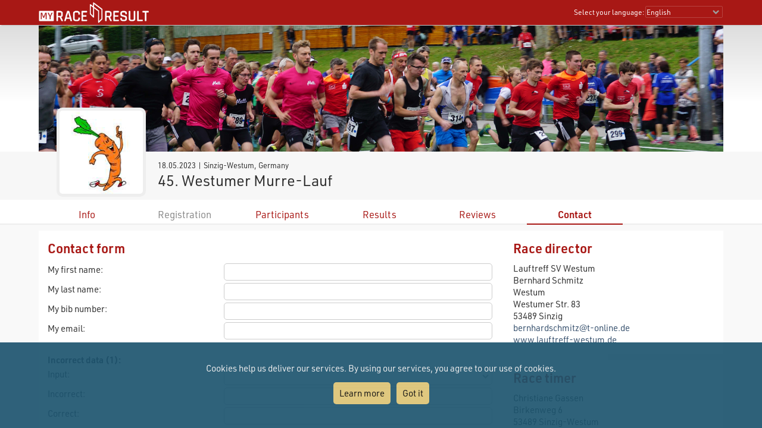

--- FILE ---
content_type: text/html; charset=utf-8
request_url: https://my.raceresult.com/203706/contact
body_size: 17290
content:
<!DOCTYPE html>
<html>
<head>
	<meta http-equiv="Content-Type" content="text/html; charset=utf-8">
	<meta http-equiv="content-language" content="en">
	<meta name="google" content="notranslate" />
	<meta name="KEYWORDS" content="45. Westumer Murre-Lauf,Ergebnisse,Ergebnis,Result,Results,Anmeldung,Online-Anmeldung,Registration,Urkunden,Urkunde">
	<meta name="description" content="45. Westumer Murre-Lauf, 18.05.2023, Sinzig-Westum">
	<meta name="mobile-web-app-capable" content="yes">
	<meta name="apple-mobile-web-app-capable" content="yes">
	<title>45. Westumer Murre-Lauf, 18.05.2023 : : my.race|result</title>
	<meta name="viewport" content="width=device-width, initial-scale=1.0">
	<link rel="stylesheet" type="text/css" href="/general/style.css?v=v1.0.564">
	<link rel="stylesheet" type="text/css" href="/general/menu.css?v=v1.0.564">
	<link rel="stylesheet" type="text/css" href="/event/index.css?v=v1.0.564">
	<link rel="shortcut icon" href="/favicon.ico" type="image/x-icon">
	<link rel="image_src" href="/graphics/myraceresult180pp.jpg">
	<meta property="og:image" content="https://my.raceresult.com/graphics/share/myraceresultShare0.jpg"/>
	<meta property="og:image:width" content="1200" />
	<meta property="og:image:height" content="630" />
    <script type="text/javascript" src="/event/jquery-latest.min.js"></script>

	<script type="application/ld+json">
	    {"context":"https://schema.org","@type":"Event","name":"45. Westumer Murre-Lauf","startDate":"2023-05-18","endDate":"2023-05-18","eventAttendanceMode":"https://schema.org/OfflineEventAttendanceMode","eventStatus":"https://schema.org/EventScheduled","location":{"@type":"Place","address":{"@type":"PostalAddress","streetAddress":"Sinzig-Westum","addressLocality":"Sinzig-Westum","postalCode":"53489","addressRegion":"","addressCountry":"DE"}},"description":"","organizer":{"@type":"Organization","name":"Lauftreff SV Westum\nBernhard Schmitz\nWestum\nWestumer Str. 83\n53489 Sinzig","url":"www.lauftreff-westum.de"},"image":"https://my.raceresult.com/203706/logo"}
	</script>
</head>
<body>
    <link rel="stylesheet" type="text/css" href="/general/header.css?v=v1.0.564">
<script type="text/javascript" src="/general/header.js?v=v1.0.564"></script>
<header>
<table cellpadding="0" cellspacing="0" id="tableHeader" class="tableHeader">
  <tr>
    <td>&nbsp;</td>
    <td class="mw" style="position:relative">        
    	<div style="line-height:0">    		
        	<img onclick="window.location.href='/'" src="/graphics/MYRR_White.png" style="width:auto;height:38px;line-height:0;cursor:pointer" id="imgLogo" />        	
        </div>
        <div id="divLanguage">
	      <span style="margin-left:2px" class="sl">Select your language:</span>
	       	<select id="cboLanguage" onchange="selLang(this.value)" style="width:130px" class="sl">
	       	<option value="nb">Bokmål</option>
	       	<option value="cat">Català</option>
	       	<option value="chs">Chinese (simplified)</option>
	       	<option value="cht">Chinese (traditional)</option>
	       	<option value="cs">Czech</option>
	       	<option value="dk">Dansk</option>
	       	<option value="de">Deutsch</option>
	       	<option value="ee">Eesti Keel</option>
	       	<option value="en" selected>English</option>
	       	<option value="es">Español</option>
	       	<option value="fr">Français</option>
	       	<option value="hr">Hrvatski</option>
	       	<option value="it">Italiano</option>
	       	<option value="jp">Japanese</option>
	       	<option value="lv">Latvian</option>
	       	<option value="hu">Magyar</option>
	       	<option value="nl">Nederlands</option>
	       	<option value="nb">Norsk - bokmål</option>
	       	<option value="nn">Norsk - nynorsk</option>
	       	<option value="pl">Polski</option>
	       	<option value="pt">Português</option>
	       	<option value="ru">Russian</option>
	       	<option value="si">Slovenski</option>
	       	<option value="sk">Slovenský</option>
	       	<option value="fi">Suomi</option>
	       	<option value="se">Svenska</option>
	       	<option value="th">Thai</option>
	       	<option value="vn">tiếng Việ</option>
	       	<option value="tr">Türkçe</option>
	       	<option value="ua">Ukrainian</option>
	       	<option value="gr">ελληνική γλώσσα</option>
	       	<option value="bg">български език</option>
	       	<option value="ar">اَللُّغَةُ اَلْعَرَبِيَّة</option>
	       	<option value="kr">한국어</option>
	       	
			</select>  
	    </div>
	    <div id="divDotMenu" onclick="document.body.className+=' showDotMenu'">
	    	<img src="/graphics/threedots.svg" />	    	
	    </div>
	 </td>
	 <td>&nbsp;</td>
  </tr>
</table>
</header>
<div style="height:42px"></div>

<div id="divDotMenuContent">
	<div class="head">
		<div class="button" onclick="selectDotMenuItem(0)"></div>
		<div class="button" onclick="document.body.className=document.body.className.replace(/ showDotMenu/gi, '');event.stopPropagation()"></div>
		<div id="divDotMenuTitle"></div>
	</div>
	<div style="height:42px"></div>
	<div class="names">
	<div onclick="selectDotMenuItem(1, this.innerHTML)">Select your language</div>
	
	<div onclick="window.location.href='/imprint/imprint'">Imprint</div>
	<div onclick="window.open('https://www.raceresult.com/fw/contact/dataprivacy.php')">Data Privacy</div>
	<div onclick="window.location.href='/imprint/termsofuse'">Terms of Use</div>
	
	<div onclick="selectDotMenuItem(2, this.innerHTML)">Contact</div>
</div>

<div class="sections">
	<div>
		<div class="link" onclick="selLang('nb')">Bokmål</div>
        <div class="link" onclick="selLang('cat')">Català</div>
        <div class="link" onclick="selLang('chs')">Chinese (simplified)</div>
        <div class="link" onclick="selLang('cht')">Chinese (traditional)</div>
        <div class="link" onclick="selLang('cs')">Czech</div>
        <div class="link" onclick="selLang('dk')">Dansk</div>
        <div class="link" onclick="selLang('de')">Deutsch</div>
        <div class="link" onclick="selLang('ee')">Eesti Keel</div>
        <div class="link" onclick="selLang('en')">English</div>
        <div class="link" onclick="selLang('es')">Español</div>
        <div class="link" onclick="selLang('fr')">Français</div>
        <div class="link" onclick="selLang('hr')">Hrvatski</div>
        <div class="link" onclick="selLang('it')">Italiano</div>
        <div class="link" onclick="selLang('jp')">Japanese</div>
        <div class="link" onclick="selLang('lv')">Latvian</div>
        <div class="link" onclick="selLang('hu')">Magyar</div>
        <div class="link" onclick="selLang('nl')">Nederlands</div>
        <div class="link" onclick="selLang('nb')">Norsk - bokmål</div>
        <div class="link" onclick="selLang('nn')">Norsk - nynorsk</div>
        <div class="link" onclick="selLang('pl')">Polski</div>
        <div class="link" onclick="selLang('pt')">Português</div>
        <div class="link" onclick="selLang('ru')">Russian</div>
        <div class="link" onclick="selLang('si')">Slovenski</div>
        <div class="link" onclick="selLang('sk')">Slovenský</div>
        <div class="link" onclick="selLang('fi')">Suomi</div>
        <div class="link" onclick="selLang('se')">Svenska</div>
        <div class="link" onclick="selLang('th')">Thai</div>
        <div class="link" onclick="selLang('vn')">tiếng Việ</div>
        <div class="link" onclick="selLang('tr')">Türkçe</div>
        <div class="link" onclick="selLang('ua')">Ukrainian</div>
        <div class="link" onclick="selLang('gr')">ελληνική γλώσσα</div>
        <div class="link" onclick="selLang('bg')">български език</div>
        <div class="link" onclick="selLang('ar')">اَللُّغَةُ اَلْعَرَبِيَّة</div>
        <div class="link" onclick="selLang('kr')">한국어</div>
        
	</div>	
	<div>
		<div>If you have questions about an event, please contact the organizer or race timer. race result has no information about the event.</div>
	</div>
</div>
</div>

<script src="/helper/cookiechoices.js?v=v1.0.564"></script>
<script>
  document.addEventListener('DOMContentLoaded', function(event) {
    cookieChoices.showCookieConsentBar("Cookies help us deliver our services. By using our services, you agree to our use of cookies.",
      "Got it", "Learn more", 'https://www.raceresult.com/fw/contact/dataprivacy.php');
  });
</script>
    <link rel="stylesheet" type="text/css" href="/general/hpheader.css?v=v1.0.564">
<div class="HomepageHeadBackground"></div>
<div class="mw3 HomepageHead" style="border-bottom:0">
    <img src="cover" />
    <img src="cover" />
</div>

<div class="mw3">
	<div class="HomepageHeadTitle hasLogo ">
		<span> 18.05.2023  | Sinzig-Westum, Germany </span>
		45. Westumer Murre-Lauf
		 <div class="HomepageHeadLogo"><img src="logo"></div>
	</div>
</div>
    <div class="menuWrapper">
	<div class="mw">  
		<div class="menu">
		
                <div class="" onclick="window.location.href='info'"><a href="info">Info</a></div>
            
		        <div class="disabled">Registration</div>
		    
                <div class="" onclick="window.location.href='participants'"><a href="participants">Participants</a></div>
            
                <div class="" onclick="window.location.href='results'"><a href="results">Results</a></div>
            
                <div class="" onclick="window.location.href='reviews'"><a href="reviews">Reviews</a></div>
            
                <div class="selected" onclick="window.location.href='contact'"><a href="contact">Contact</a></div>
            
	  	</div>
	</div>
</div>

    <div class="mwp" id="divMYRRMain">
        <link rel="stylesheet" type="text/css" href="/event/contact/style.css?v=v1.0.564">
<div class="mw3 main hasForm">
	
	    <script type="text/javascript" src="/event/contact/complaintForm.js?v=v1.0.564"></script>
<div class="complaint">
    <div class="ContactForm" align="center">
        <h1>Contact form</h1>

        <div>
            <div>My first name:</div>
            <div><input type="text" id="txtFirstName" style="width:100%" maxlength="50"></div>
        </div>
        <div>
            <div>My last name:</div>
            <div><input type="text" id="txtLastName" style="width:100%" maxlength="50"></div>
        </div>
        <div>
            <div>My bib number:</div>
            <div><input type="text" id="txtBib" style="width:100%" maxlength="10"></div>
        </div>
        <div>
            <div>My email:</div>
            <div><input type="text" id="txtEMail" style="width:100%" maxlength="100"></div>
        </div>
        <div style="display:none;">
          <div>time zone:</div>
          <div><input type="text" id="txtTimeZone" style="width:100%" maxlength="100"></div>
        </div>

        <div style="margin-top:20px"><b>Incorrect data (1):</b></div>
        <div>
            <div>Input:</div>
            <div><select id="cboField1" style="width:100%">
                <option value=""></option>
                <option value="Firstname">First Name</option>
                <option value="Lastname">Last Name</option>
                <option value="DateOfBirth">Year of Birth/Date of Birth</option>
                <option value="Sex">Gender</option>
                <option value="Contest">Contest</option>
                <option value="Club">Club</option>
              </select>
            </div>
        </div>
        <div>
            <div>Incorrect:</div>
            <div><input type="text" id="txtField1Wrong" style="width:100%" maxlength="100"></div>
        </div>
        <div>
            <div>Correct:</div>
            <div><input type="text" id="txtField1Right" style="width:100%" maxlength="100"></div>
        </div>

        <div style="margin-top:20px"><b>Incorrect data (2):</b></div>
        <div>
            <div>Input:</div>
            <div><select id="cboField2" style="width:100%">
                <option value=""></option>
                <option value="Firstname">First Name</option>
                <option value="Lastname">Last Name</option>
                <option value="DateOfBirth">Year of Birth/Date of Birth</option>
                <option value="Sex">Gender</option>
                <option value="Contest">Contest</option>
                <option value="Club">Club</option>
              </select>
            </div>
        </div>
        <div>
            <div>Incorrect:</div>
            <div><input type="text" id="txtField2Wrong" style="width:100%" maxlength="100"></div>
        </div>
        <div>
            <div>Correct:</div>
            <div><input type="text" id="txtField2Right" style="width:100%" maxlength="100"></div>
        </div>

        
            <div style="margin-top:20px"><b>Not listed in result list:</b></div>
            <div>
                <div>Contest:</div>
                <div><select id="cboMissingContest" style="width:100%">
                    <option value=""></option>
                    
                    <option value=1">Halbmarathon</option>
                    <option value=2">Volkslauf 10 km - Ahrtal-TEAM-Cup</option>
                    <option value=3">Jedermannlauf 5 km</option>
                    <option value=4">Kinder W U10-U12 - 850 m</option>
                    <option value=5">Kinder M U10-U12 - 850 m</option>
                    <option value=6">Jugend U14-U16 - 1600 m</option>
                    <option value=7">Walking 10 km</option>
                    <option value=8">Walking 5 km</option>
                    <option value=9">Kinder U8 - 300 m (Bambini)</option>
                    <option value=10">Vorlauf 10 km</option>
                    <option value=11">Vorlauf 5 km</option>
                    <option value=12">Vorlauf Walking 5 km</option>
                    
                  </select>
                </div>
            </div>
            <div>
                <div>Finished close to:</div>
                <div><input type="text" id="txtMissingCloseTo" style="width:100%" maxlength="100"></div>
            </div>
            <div>
                <div>Approx. Finishing Time:</div>
                <div><input type="text" id="txtMissingTime" style="width:100%" maxlength="25"></div>
            </div>
            <div>
                <div>Clothing:</div>
                <div><input type="text" id="txtMissingClothing" style="width:100%" maxlength="100"></div>
            </div>
        

        <div style="margin-top:20px"><b>Other/Remarks:</b></div>
        <div><textarea id="txtRemarks" style="width:100%" rows="5"></textarea></div>

        <div style="margin-top:20px;text-align:right"><input style="width:150" type="button" id="cmdSendComplaint" value="Submit"></div>
    </div>
</div>
	

	<div class="contact">
	    
	        <div>
	            <h1>Race director</h1>
	            Lauftreff SV Westum<br />Bernhard Schmitz<br />Westum<br />Westumer Str. 83<br />53489 Sinzig</br>

    <a href="mailto:bernhardschmitz@t-online.de">bernhardschmitz@t-online.de</a></br>


    <a href="http://www.lauftreff-westum.de" target="_blank">www.lauftreff-westum.de</a></br>



	        </div>
	    
	    
	        <div>
	            <h1>Race timer</h1>
		        Christiane Gassen<br />Birkenweg 6<br />53489 Sinzig-Westum<br />Tel.: 02642-5177</br>

    <a href="mailto:murreland@t-online.de">murreland@t-online.de</a></br>


    <a href="http://www.lauftreff-westum.de" target="_blank">www.lauftreff-westum.de</a></br>



    <a href="http://www.lauftreff-westum.de" target="_blank">
    <img src="contact/timerlogo" />
    </a>

		    </div>
        
		
	</div>
</div>
    </div>

    <footer class="mwp">
  <div class="mw" style="padding-left:10px">
	<div style="width:100%;max-width:330px;float:left;padding:0 7% 20px 0">
		<a href="/"><img src="/graphics/MYRR_White.png" style="width:100%;height:auto;box-shadow:none" /></a>
	</div>
	
	<div style="float:left;max-width:600px">
		<div style="width:40%;min-width:200px;float:left;padding:0 5% 20px 0">
			<div class="th">
			   Legal
			</div>
			<div style="padding:8px 0 0 4px">
			 <a href="/imprint/imprint">Imprint</a><br />
		     <a href="https://www.raceresult.com/fw/contact/dataprivacy.php" target="_blank">Data Privacy</a><br />
		     <a href="/imprint/termsofuse">Terms of Use</a><br />
		     <a href="https://www.raceresult.com/fw/shophelp/index?id=37122" target="_blank">Questions about events</a>
		    </div>
		</div>
		
		<div style="width:60%;min-width:200px;float:left;padding:0 0 20px 0">
			<div class="th">
			  Contact
			</div>
			<div style="padding:8px 0 0 4px">
			  If you have questions about an event, please contact the organizer or race timer. race result has no information about the event.
			</div>
		</div>
	</div>
	<div style="clear:both"></div>
  </div>
  <div class="mw" style="font-size:0.7em;color:#AAA;padding-bottom:10px">Served by my1.raceresult.com</div>
</footer>

    
</body>
</html>


--- FILE ---
content_type: text/css; charset=utf-8
request_url: https://my.raceresult.com/event/contact/style.css?v=v1.0.564
body_size: 811
content:
div.main{padding-top:10px;padding-bottom:10px}@media only screen and (min-width:900px){div.main.hasForm{display:flex;justify-content:space-between;column-gap:10px;row-gap:10px}div.main.hasForm > div:nth-of-type(1){width:68%}div.main.hasForm > div:nth-of-type(2){width:32%}}div.main.hasForm > div:nth-of-type(2) > div{margin-bottom:10px}div.main:not(.hasForm) > div{display:flex;flex-wrap:wrap;column-gap:10px;row-gap:10px}div.main:not(.hasForm) > div > div{flex-grow:1;width:30%;min-width:300px}div.complaint,div.contact > div{padding:15px;background-color:#fff}@media only screen and (max-width:640px){div.complaint,div.contact > div{padding:10px}}div.main h1{margin-bottom:10px;text-align:left}div.main a{color:#354f6c}div.contact > div img{margin-top:20px;max-width:100%;max-height:120px}div.ContactForm > div{padding:2px 0 2px 0;text-align:left}div.ContactForm > div > div{vertical-align:top;width:100%;display:block;text-align:left}@media only screen and (min-width:550px){div.ContactForm > div > div:nth-child(1){width:39%;display:inline-block}div.ContactForm > div > div:nth-child(2){width:60%;display:inline-block}}

--- FILE ---
content_type: text/javascript; charset=utf-8
request_url: https://my.raceresult.com/event/contact/complaintForm.js?v=v1.0.564
body_size: 598
content:
window.addEventListener("load",function(){function n(t){return parseInt(t)||0}var s={Bib:"txtBib",FirstName:"txtFirstName",LastName:"txtLastName",Mail:"txtEMail",Field1:"cboField1",Field1Right:"txtField1Right",Field1Wrong:"txtField1Wrong",Field2:"cboField2",Field2Right:"txtField2Right",Field2Wrong:"txtField2Wrong",MissingCloseTo:"txtMissingCloseTo",MissingClothing:"txtMissingClothing",MissingContest:"cboMissingContest",MissingTime:"txtMissingTime",Remarks:"txtRemarks"};document.getElementById("cmdSendComplaint").onclick=function(){var t,i={};for(t in s){var e=document.getElementById(s[t]);e&&(i[t]=e.value)}i.Bib=n(i.Bib),i.MissingContest=n(i.MissingContest),$.post("contact/submitComplaint",JSON.stringify(i)).success(function(t){for(var i in s){i=document.getElementById(s[i]);i&&(i.value="")}alert(t)}).fail(function(t){t=t.responseText;try{var i=JSON.parse(t);i.error&&(t=i.error)}catch(t){}alert(t)})}});